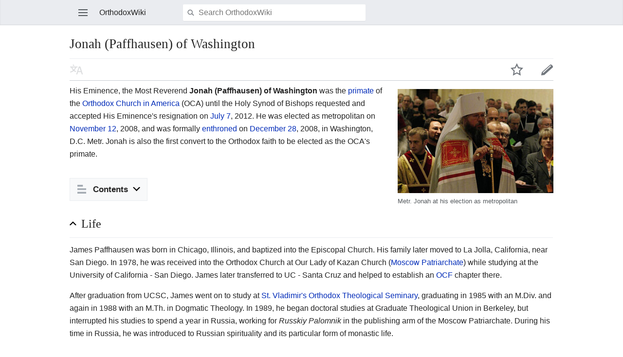

--- FILE ---
content_type: text/html; charset=UTF-8
request_url: https://en.orthodoxwiki.org/index.php?title=Jonah_(Paffhausen)_of_Washington&mobileaction=toggle_view_mobile
body_size: 8828
content:
<!DOCTYPE html>
<html class="client-nojs" lang="en" dir="ltr">
<head>
<meta charset="UTF-8"/>
<title>Jonah (Paffhausen) of Washington - OrthodoxWiki</title>
<script>document.documentElement.className = document.documentElement.className.replace( /(^|\s)client-nojs(\s|$)/, "$1client-js$2" );</script>
<script>(window.RLQ=window.RLQ||[]).push(function(){mw.config.set({"wgCanonicalNamespace":"","wgCanonicalSpecialPageName":false,"wgNamespaceNumber":0,"wgPageName":"Jonah_(Paffhausen)_of_Washington","wgTitle":"Jonah (Paffhausen) of Washington","wgCurRevisionId":122138,"wgRevisionId":122138,"wgArticleId":14963,"wgIsArticle":true,"wgIsRedirect":false,"wgAction":"view","wgUserName":null,"wgUserGroups":["*"],"wgBreakFrames":false,"wgPageContentLanguage":"en","wgPageContentModel":"wikitext","wgSeparatorTransformTable":["",""],"wgDigitTransformTable":["",""],"wgDefaultDateFormat":"mdy","wgMonthNames":["","January","February","March","April","May","June","July","August","September","October","November","December"],"wgMonthNamesShort":["","Jan","Feb","Mar","Apr","May","Jun","Jul","Aug","Sep","Oct","Nov","Dec"],"wgRelevantPageName":"Jonah_(Paffhausen)_of_Washington","wgRelevantArticleId":14963,"wgRequestId":"e7fe6a3e662464e4921ceff9","wgIsProbablyEditable":false,"wgRelevantPageIsProbablyEditable":false,"wgRestrictionEdit":[],"wgRestrictionMove":[],"wgWikiEditorEnabledModules":{"toolbar":true,"preview":true,"publish":true},"wgMFMode":"stable","wgMFLazyLoadImages":true,"wgMFLazyLoadReferences":false,"wgPreferredVariant":"en","wgMFExpandAllSectionsUserOption":false,"wgMFDisplayWikibaseDescriptions":{"search":false,"nearby":false,"watchlist":false,"tagline":false},"wgMinervaMenuData":{"groups":[[{"name":"home","components":[{"text":"Home","href":"/Main_Page","class":"mw-ui-icon mw-ui-icon-before mw-ui-icon-mf-home ","data-event-name":"home"}]},{"name":"random","components":[{"text":"Random","href":"/Special:Random#/random","class":"mw-ui-icon mw-ui-icon-before mw-ui-icon-mf-random ","id":"randomButton","data-event-name":"random"}]}],[{"name":"auth","components":[{"text":"Log in","href":"/index.php?title=Special:UserLogin\u0026returnto=Jonah+%28Paffhausen%29+of+Washington\u0026returntoquery=mobileaction%3Dtoggle_view_mobile%26welcome%3Dyes","class":"mw-ui-icon mw-ui-icon-before mw-ui-icon-mf-anonymous ","data-event-name":"login"}]}],[{"name":"settings","components":[{"text":"Settings","href":"/index.php?title=Special:MobileOptions\u0026returnto=Jonah+%28Paffhausen%29+of+Washington","class":"mw-ui-icon mw-ui-icon-before mw-ui-icon-mf-settings ","data-event-name":"settings"}]}]],"sitelinks":[{"name":"about","components":[{"text":"About OrthodoxWiki","href":"/OrthodoxWiki:About","class":""}]},{"name":"disclaimers","components":[{"text":"Disclaimers","href":"/OrthodoxWiki:Disclaimer","class":""}]}]},"wgMinervaTocEnabled":true,"wgMFDescription":null});mw.loader.state({"user.styles":"ready","user":"ready","user.options":"loading","user.tokens":"loading","ext.cite.styles":"ready","skins.minerva.base.reset":"ready","skins.minerva.base.styles":"ready","skins.minerva.content.styles":"ready","mediawiki.hlist":"ready","skins.minerva.tablet.styles":"ready","mediawiki.ui.icon":"ready","mediawiki.ui.button":"ready","skins.minerva.icons.images":"ready"});mw.loader.implement("user.options@0bhc5ha",function($,jQuery,require,module){mw.user.options.set([]);});mw.loader.implement("user.tokens@1i29mvf",function ( $, jQuery, require, module ) {
mw.user.tokens.set({"editToken":"+\\","patrolToken":"+\\","watchToken":"+\\","csrfToken":"+\\"});/*@nomin*/

});mw.loader.load(["mediawiki.page.startup","mediawiki.user","mediawiki.hidpi","skins.minerva.watchstar","skins.minerva.editor","skins.minerva.scripts.top","skins.minerva.scripts","skins.minerva.toggling","mobile.site"]);});</script>
<link rel="stylesheet" href="/load.php?debug=false&amp;lang=en&amp;modules=ext.cite.styles%7Cmediawiki.hlist%7Cmediawiki.ui.button%2Cicon%7Cskins.minerva.base.reset%2Cstyles%7Cskins.minerva.content.styles%7Cskins.minerva.icons.images%7Cskins.minerva.tablet.styles&amp;only=styles&amp;skin=minerva"/>
<script async="" src="/load.php?debug=false&amp;lang=en&amp;modules=startup&amp;only=scripts&amp;skin=minerva&amp;target=mobile"></script>
<meta name="ResourceLoaderDynamicStyles" content=""/>
<meta name="generator" content="MediaWiki 1.30.0"/>
<meta name="viewport" content="initial-scale=1.0, user-scalable=yes, minimum-scale=0.25, maximum-scale=5.0, width=device-width"/>
<link rel="manifest" href="/api.php?action=webapp-manifest"/>
<link rel="shortcut icon" href="/assets/favicon.ico"/>
<link rel="search" type="application/opensearchdescription+xml" href="/opensearch_desc.php" title="OrthodoxWiki (en)"/>
<link rel="EditURI" type="application/rsd+xml" href="https://en.orthodoxwiki.org/api.php?action=rsd"/>
<link rel="license" href="/OrthodoxWiki:Copyrights"/>
<!--[if lt IE 9]><script src="/resources/lib/html5shiv/html5shiv.min.js"></script><![endif]-->
</head>
<body class="mediawiki ltr sitedir-ltr mw-hide-empty-elt ns-0 ns-subject page-Jonah_Paffhausen_of_Washington rootpage-Jonah_Paffhausen_of_Washington stable skin-minerva action-view">
<div id="mw-mf-viewport">
	<!--[if lt IE 9]>
   <script>
      document.createElement('nav');
   </script>
<![endif]-->

	<nav id="mw-mf-page-left" class="navigation-drawer view-border-box">
		
	</nav>
	<div id="mw-mf-page-center">
		<div class="banner-container">
			<div id="siteNotice"></div>

		</div>
		<div class="header-container header-chrome">
			<form class="header" action="/index.php" method="get">
				<div><a title="Open main menu" href="/Special:MobileMenu" class="mw-ui-icon mw-ui-icon-element mw-ui-icon-mainmenu main-menu-button" id="mw-mf-main-menu-button">Open main menu</a></div>
				<div class="branding-box">
					<h1>
						<span>OrthodoxWiki</span>
						<sup>&beta;</sup>
					</h1>
				</div>
				<div class="search-box">
					<input class="search" type="search" name="search" id="searchInput"
					   autocomplete="off" placeholder="Search OrthodoxWiki"
					   value="">
				</div>
				<div><button id="searchIcon" class="mw-ui-icon mw-ui-icon-element mw-ui-icon-magnifying-glass" type="submit">Search</button></div>
				
			</form>
		</div>
		<div id="content" class="mw-body">
			<div class="pre-content heading-holder"><ul id="page-actions" class="hlist "><li id="ca-edit" class="mw-ui-icon mw-ui-icon-element mw-ui-icon-edit-enabled" title="Edit the lead section of this page"><a href="/index.php?title=Jonah_(Paffhausen)_of_Washington&amp;action=edit&amp;section=0">Edit</a></li><li id="ca-watch" class="mw-ui-icon mw-ui-icon-element watch-this-article"><a href="/index.php?title=Special:UserLogin&amp;returnto=Jonah+%28Paffhausen%29+of+Washington" title="Add this page to your watchlist [w]" accesskey="w"></a></li><li class="mw-ui-icon mw-ui-icon-element mw-ui-icon-language-switcher language-selector disabled" title="Read in another language"></li></ul><h1 id="section_0">Jonah (Paffhausen) of Washington</h1></div><div id="bodyContent" class="content"><div id="mw-content-text" lang="en" dir="ltr" class="mw-content-ltr"><script>function mfTempOpenSection(id){var block=document.getElementById("mf-section-"+id);block.className+=" open-block";block.previousSibling.className+=" open-block";}</script><div class="mw-parser-output"><div class="mf-section-0" id="mf-section-0"><div class="thumb tright"><div class="thumbinner" style="width:352px;"><a href="/File:Jonah_Paffhausen.jpg" class="image"><img alt="" src="/thumb.php?f=Jonah_Paffhausen.jpg&amp;width=350" width="350" height="234" class="thumbimage"></a>  <div class="thumbcaption"><div class="magnify"><a href="/File:Jonah_Paffhausen.jpg" class="internal" title="Enlarge"></a></div>Metr. Jonah at his election as metropolitan</div></div></div>
<p>His Eminence, the Most Reverend <b>Jonah (Paffhausen) of Washington</b> was the <a href="/Primate" title="Primate">primate</a> of the <a href="/Orthodox_Church_in_America" title="Orthodox Church in America">Orthodox Church in America</a> (OCA) until the Holy Synod of Bishops requested and accepted His Eminence's resignation on <a href="/July_7" title="July 7">July 7</a>, 2012. He was elected as metropolitan on <a href="/November_12" title="November 12">November 12</a>, 2008, and was formally <a href="/Enthronement" title="Enthronement">enthroned</a> on <a href="/December_28" title="December 28">December 28</a>, 2008, in Washington, D.C.  Metr. Jonah is also the first convert to the Orthodox faith to be elected as the OCA's primate.
</p>

</div><h2 class="section-heading" onclick="javascript:mfTempOpenSection(1)"><div class="mw-ui-icon mw-ui-icon-element indicator"></div><span class="mw-headline" id="Life">Life</span></h2><div class="mf-section-1 collapsible-block" id="mf-section-1">
<p>James Paffhausen was born in Chicago, Illinois, and baptized into the Episcopal Church.  His family later moved to La Jolla, California, near San Diego.  In 1978, he was received into the Orthodox Church at Our Lady of Kazan Church (<a href="/Church_of_Russia" title="Church of Russia">Moscow Patriarchate</a>) while studying at the University of California - San Diego.  James later transferred to UC - Santa Cruz and helped to establish an <a href="/OCF" class="mw-redirect" title="OCF">OCF</a> chapter there.
</p><p>After graduation from UCSC, James went on to study at <a href="/St._Vladimir%27s_Orthodox_Theological_Seminary_(Crestwood,_New_York)" title="St. Vladimir's Orthodox Theological Seminary (Crestwood, New York)">St. Vladimir's Orthodox Theological Seminary</a>, graduating in 1985 with an M.Div. and again in 1988 with an M.Th. in Dogmatic Theology.  In 1989, he began doctoral studies at Graduate Theological Union in Berkeley, but interrupted his studies to spend a year in Russia, working for <i>Russkiy Palomnik</i> in the publishing arm of the Moscow Patriarchate.  During his time in Russia, he was introduced to Russian spirituality and its particular form of monastic life.
</p><p>He eventually joined <a href="/Valaam_Monastery" title="Valaam Monastery">Valaam Monastery</a> as a <a href="/Novice" title="Novice">novice</a>, coming under the spiritual direction of Archimandrite <a href="/index.php?title=Pancras_(Zherdev)_of_Valaam&amp;action=edit&amp;redlink=1" class="new" title="Pancras (Zherdev) of Valaam (page does not exist)">Pankratiy</a>, the monastery's <a href="/Abbot" title="Abbot">abbot</a>.  Fr. Pankratiy's spiritual father, Elder <a href="/Cyril_(Pavlov)" title="Cyril (Pavlov)">Kyrill</a> of <a href="/Holy_Trinity-St._Sergius_Lavra" title="Holy Trinity-St. Sergius Lavra">Trinity-St. Sergius Lavra</a>, later blessed James to become a <a href="/Hieromonk" class="mw-redirect" title="Hieromonk">hieromonk</a>.
</p><p>In 1994, James was <a href="/Ordination" title="Ordination">ordained</a> to the <a href="/Deacon" title="Deacon">diaconate</a> and <a href="/Priest" class="mw-redirect" title="Priest">priesthood</a>, and then in the following year, he was <a href="/Tonsure" title="Tonsure">tonsured</a> a monastic at <a href="/St._Tikhon%27s_Orthodox_Monastery_(South_Canaan,_Pennsylvania)" title="St. Tikhon's Orthodox Monastery (South Canaan, Pennsylvania)">St. Tikhon's Monastery</a>, South Canaan, Pennsylvania, receiving the name Jonah.
</p><p>Hmk. Jonah returned to his home state of California, serving a number of mission <a href="/Parish" title="Parish">parishes</a> there and later given the obedience to establish a monastery.  In 1996, <a href="/St._John_of_San_Francisco_Monastery_(Manton,_California)" class="mw-redirect" title="St. John of San Francisco Monastery (Manton, California)">St. John of San Francisco Monastery</a> was founded in Point Reyes, California (later moving to Manton).  During his tenure as abbot, Fr. Jonah grew the monastic community to more than fifteen members.  In 1995, as a new priest, he was initially assigned to the existing Saint Mary Magdalene mission parish in Merced, CA by Bishop Tikhon (Fitzgerald). He later worked to establish Californian missions in Sonora, Chico, Eureka, Redding, and Susanville, among others, and in Kona, Hawaii.
</p><p>In 2008, Fr. Jonah was elevated to the rank of <a href="/Archimandrite" title="Archimandrite">archimandrite</a> and was then sent from the monastery to take on the duties of being an <a href="/Auxiliary_bishop" title="Auxiliary bishop">auxiliary bishop</a> for the OCA's <a href="/Diocese_of_the_South_(OCA)" title="Diocese of the South (OCA)">Diocese of the South</a>.  In September of that year, he was officially elected to that position, and then on <a href="/November_1" title="November 1">November 1</a> <a href="/Consecration_of_a_bishop" title="Consecration of a bishop">consecrated</a> in Dallas as Bishop of Fort Worth, led by Abp. <a href="/Dmitri_(Royster)_of_Dallas" title="Dmitri (Royster) of Dallas">Dmitri (Royster) of Dallas</a>, then <i><a href="/Locum_tenens" title="Locum tenens">locum tenens</a></i> of the OCA's metropolitan see.
</p><p>Eleven days later, on <a href="/November_12" title="November 12">November 12</a>, Bishop Jonah was elected Metropolitan of the OCA at the 15th All-American Council of the Orthodox Church in America in Pittsburgh. His formal <a href="/Enthronement" title="Enthronement">enthronement</a> in Washington, D.C., was on <a href="/December_28" title="December 28">December 28</a>, 2008, at <a href="/St._Nicholas_Cathedral_(Washington,_D.C.)" title="St. Nicholas Cathedral (Washington, D.C.)">St. Nicholas Cathedral</a>.
</p><p>After an episcopate that became increasingly controversial, Metr. Jonah submitted a resignation as the first hierarch of the OCA on <a href="/July_6" title="July 6">July 6</a>, 2012.<sup id="cite_ref-1" class="reference"><a href="#cite_note-1">[1]</a></sup> On <a href="/July_16" title="July 16">July 16</a>, 2012, the Holy Synod of Bishops of the OCA issued a "Statement from the Holy Synod Regarding the Resignation of Metropolitan Jonah".<sup id="cite_ref-2" class="reference"><a href="#cite_note-2">[2]</a></sup>  In 2015, Metropolitan Jonah was granted a release into <a href="/ROCOR" class="mw-redirect" title="ROCOR">ROCOR</a>.
</p>
<table class="toccolours" border="1" cellpadding="4" cellspacing="0" style="border-collapse: collapse; margin:0 auto;">

<tr>
<th colspan="3" style="background:#ffdead;"> <center>Succession box:<br><b>Jonah (Paffhausen) of Washington</b></center>
</th></tr>
<tr style="text-align: center;">
<td width="30%">Preceded by:<br><i><b>founding <a href="/Abbot" title="Abbot">abbot</a></b></i>
</td>
<td width="40%" style="text-align: center;"><b>Abbot of the <a href="/St._John_of_San_Francisco_Monastery_(Manton,_California)" class="mw-redirect" title="St. John of San Francisco Monastery (Manton, California)">Monastery of St. John of San Francisco</a></b><br>1996-2008
</td>
<td width="30%">Succeeded by:<br><b><a href="/Meletios_(Webber)" title="Meletios (Webber)">Meletios (Webber)</a></b>
</td></tr>
<tr style="text-align: center;">
<td width="30%">Preceded by:<br><i><b>new creation</b></i>
</td>
<td width="40%" style="text-align: center;"><b>Bishop of Fort Worth (OCA)</b><br>2008
</td>
<td width="30%">Succeeded by:<br><b>—</b>
</td></tr>
<tr style="text-align: center;">
<td width="30%">Preceded by:<br><b><a href="/Herman_(Swaiko)_of_Washington_and_New_York" title="Herman (Swaiko) of Washington and New York">Herman (Swaiko)</a></b>
</td>
<td width="40%" style="text-align: center;"><b><a href="/Diocese_of_Washington_and_New_York_(OCA)" title="Diocese of Washington and New York (OCA)">Archbishop of Washington and New York</a>, <br><a href="/OCA" class="mw-redirect" title="OCA">Metropolitan of All America and Canada (OCA)</a></b><br>2008-2009
</td>
<td width="30%">Succeeded by:<br><b><a href="/Michael_(Dahulich)_of_New_York" title="Michael (Dahulich) of New York">Michael (Dahulich)</a><br><font size="-2"><i>Bishop of New York and New Jersey</i></font></b>
</td></tr>
<tr style="text-align: center;">
<td width="30%">Preceded by:<br><b>—</b>
</td>
<td width="40%" style="text-align: center;"><b><a href="/Diocese_of_Washington_(OCA)" title="Diocese of Washington (OCA)">Archbishop of Washington</a>, <br><a href="/OCA" class="mw-redirect" title="OCA">Metropolitan of All America and Canada (OCA)</a></b><br>2009-2012
</td>
<td width="30%">Succeeded by:<br><b><a href="/Tikhon_(Mollard)_of_Washington" title="Tikhon (Mollard) of Washington">Tikhon (Mollard)</a></b>
</td></tr></table><center><small><a href="/OrthodoxWiki:Style_Manual_(Succession_boxes)" title="OrthodoxWiki:Style Manual (Succession boxes)">Help with box</a></small></center>
<p><br style="clear: both;">
</p><p><br>
</p>
</div><h2 class="section-heading" onclick="javascript:mfTempOpenSection(2)"><div class="mw-ui-icon mw-ui-icon-element indicator"></div><span class="mw-headline" id="References">References</span></h2><div class="mf-section-2 collapsible-block" id="mf-section-2">
<div class="mw-references-wrap"><ol class="references">
<li id="cite_note-1"><span class="mw-cite-backlink"><a href="#cite_ref-1">↑</a></span> <span class="reference-text"><a class="external autonumber" href="http://oca.org/news/headline-news/metropolitan-jonah-tenders-resignation">[1]</a>  Metropolitan Jonah tenders resignation</span>
</li>
<li id="cite_note-2"><span class="mw-cite-backlink"><a href="#cite_ref-2">↑</a></span> <span class="reference-text"><a class="external autonumber" href="http://oca.org/PDF/NEWS/2012/2012-0716-holy-synod-statement.pdf">[2]</a>  Statement from the Holy Synod Regarding the Resignation of Metropolitan Jonah</span>
</li>
</ol></div>
</div><h2 class="section-heading" onclick="javascript:mfTempOpenSection(3)"><div class="mw-ui-icon mw-ui-icon-element indicator"></div><span class="mw-headline" id="Sources">Sources</span></h2><div class="mf-section-3 collapsible-block" id="mf-section-3">
<ul><li>"<a class="external text" href="http://www.oca.org/news/1681">Archimandrite Jonah (Paffhausen) consecrated Bishop of Fort Worth and Auxiliary Bishop of the Diocese of the South</a>", OCA News &amp; Events</li>
<li>"<a class="external text" href="http://www.oca.org/news/1693">Bishop Jonah of Fort Worth Elected Metropolitan of All America and Canada</a>"</li></ul>
</div><h2 class="section-heading" onclick="javascript:mfTempOpenSection(4)"><div class="mw-ui-icon mw-ui-icon-element indicator"></div><span class="mw-headline" id="External_links">External links</span></h2><div class="mf-section-4 collapsible-block" id="mf-section-4">
<ul><li><a class="external text" href="http://www.oca.org/HSbiojonah.asp?SID=7">Official biography</a>, from the <a href="/OCA" class="mw-redirect" title="OCA">OCA</a> website</li>
<li><a class="external text" href="http://www.flickr.com/photos/8135007@N03/sets/72157608623682945/">Consecration of Bishop Jonah</a> (photographs)</li>
<li><a class="external text" href="http://www.monasteryofstjohn.org/">Monastery of St. John of San Francisco</a>, where Metr. Jonah was abbot for 12 years</li>
<li><a class="external text" href="http://www.post-gazette.com/multimedia/?videoID=101187">Orthodox Church in America selects new Metropolitan</a> (video), from the <i>Pittsburgh Post-Gazette</i></li></ul>
<h3 class="in-block"><span class="mw-headline" id="Written_works">Written works</span></h3>
<ul><li><a class="external text" href="http://www.oca.org/metropolitan-jonah.html">Official statements, speeches, etc.</a>, from the <a href="/OCA" class="mw-redirect" title="OCA">OCA</a> website</li>
<li><a class="external text" href="http://www.monasteryofstjohn.org/articles.htm">Writings and Talks</a>, from St. John of Shanghai and San Francisco Monastery</li>
<li><a class="external text" href="http://www.freerepublic.com/focus/f-religion/1403441/posts">Five Good Reasons NOT to Visit a Monastery</a>, from <i>Again</i> magazine</li>
<li><a class="external text" href="http://www.dosoca.org/files/08%20Assembly/AbbatialEditorialCollection.pdf">Perspectives on Orthodoxy in America</a> (editorials from <i>Divine Ascent</i>)</li>
<li><a class="external text" href="http://www.ctlibrary.com/rq/1997/winter/3125.html">The Eternal Liturgy: Worship in the Orthodox Tradition</a>, from <i>re:generation Quarterly</i></li>
<li><a class="external text" href="http://www.orthodoxnews.org/index.cfm?fuseaction=Features.one&amp;content_id=9859&amp;CFID=72092943&amp;CFTOKEN=53644936&amp;tp_preview=true">The Doors of Repentance</a>: The Journey of the Holy Order of MANS/Christ the Saviour Brotherhood and the <a href="/St._Herman_of_Alaska_Brotherhood" class="mw-redirect" title="St. Herman of Alaska Brotherhood">St. Herman of Alaska Brotherhood</a> into the Canonical Orthodox Church, from <i>Again</i> magazine</li>
<li><a class="external text" href="http://www.oca.org/PDF/metropolitan-jonah/MJ.Episcopacy_Primacy_Mother%20Churches.pdf">Episcopacy, Primacy and the Mother Churches: A Monastic Perspective</a>] (from a meeting of the <a href="/Fellowship_of_St._Alban_and_St._Sergius" title="Fellowship of St. Alban and St. Sergius">Fellowship of St. Alban and St. Sergius</a>) (2008)</li>
<li><a class="external text" href="http://www.oca.org/jonah-acceptance.html">Acceptance speech</a>, at his election as auxiliary bishop of Fort Worth</li></ul>
<h3 class="in-block"><span class="mw-headline" id="Audio_recordings">Audio recordings</span></h3>
<ul><li>"The Path to Prayer": <a class="external text" href="http://iconnewmedianetwork.com/2008/01/14/fr-jonah-paffhausen-the-path-to-prayer-part-1/">Part 1</a>, <a class="external text" href="http://iconnewmedianetwork.com/2008/01/21/the-path-to-prayer-part-2-do-not-react-qa/">Part 2: "Do Not React," Q&amp;A</a>, <a class="external text" href="http://iconnewmedianetwork.com/2008/01/28/the-path-to-prayer-part-3-do-not-resent/">Part 3: "Do Not Resent"</a>, <a class="external text" href="http://iconnewmedianetwork.com/2008/02/04/the-path-to-prayer-part-4-keep-inner-stillness/">Part 4: "Keep Inner Stillness"</a>, <a class="external text" href="http://iconnewmedianetwork.com/2008/05/19/the-path-to-prayer-part-5-keep-inner-stillness-qa/">Part 5: "Keep Inner Stillness" (cont'd), Q&amp;A</a> (February 2008)</li>
<li>From Ancient Faith Radio
<ul><li>Interview on the Jesus Prayer: <a class="external text" href="http://ancientfaith.com/podcasts/ourlife/interview_with_abbot_jonah_on_the_jesus_prayer_part_1/">Part 1</a>, <a class="external text" href="http://ancientfaith.com/podcasts/ourlife/interview_with_fr_jonah_on_the_jesus_prayer_part_2/">Part 2</a> (2007)</li>
<li><a class="external text" href="http://ancientfaith.com/podcasts/ourlife/fr_jonah_on_monasticism/">Interview on Monasticism</a> (2007)</li>
<li>Interview on the Healing of the Human Person: <a class="external text" href="http://ancientfaith.com/podcasts/ourlife/father_jonah_on_the_healing_of_the_human_person_part_1/">Part 1</a>, <a class="external text" href="http://ancientfaith.com/podcasts/ourlife/father_jonah_on_the_healing_of_the_human_person_part_2/">Part 2</a> (2007)</li>
<li><a class="external text" href="http://ancientfaith.com/podcasts/ourlife/fr_jonah_on_why_be_a_monk/">Interview on Why Be a Monk</a> (2007)</li>
<li><a class="external text" href="http://audio.ancientfaith.com/specials/svs/paffhausen.mp3">Episcopacy, Primacy and the Mother Churches: A Monastic Perspective</a>] (from a meeting of the <a href="/Fellowship_of_St._Alban_and_St._Sergius" title="Fellowship of St. Alban and St. Sergius">Fellowship of St. Alban and St. Sergius</a>) (2008)</li>
<li> From the 15th All-American Council (2008)
<ul><li><a class="external text" href="http://audio.ancientfaith.com/specials/aac2008/aac_2008-11-11bpjonah.mp3">Remarks</a>, addressing moving forward after the OCA scandals (the night before his election)</li>
<li><a class="external text" href="http://audio.ancientfaith.com/specials/aac2008/aac_2008-11-12-metjonah_interview.mp3">Interview after election as metropolitan</a></li>
<li><a class="external text" href="http://audio.ancientfaith.com/specials/aac2008/aac_2008-11-12_metjonah_vision.mp3">Vision for the Future</a></li></ul></li></ul></li>
<li><a class="external text" href="http://www.stspress.com/detail.aspx?ID=2746">From Psychology to Spirituality</a> (CD set)</li></ul>



</div></div></div><div class="printfooter">
Retrieved from "<a dir="ltr" href="https://en.orthodoxwiki.org/index.php?title=Jonah_(Paffhausen)_of_Washington&amp;oldid=122138">https://en.orthodoxwiki.org/index.php?title=Jonah_(Paffhausen)_of_Washington&amp;oldid=122138</a>"</div>
</div><div class="post-content" id="page-secondary-actions"></div>
		</div>
		
<footer>
<div class="last-modified-bar view-border-box footer-element">
	<div class="content">
		<div class="last-modifier-tagline truncated-text mw-ui-icon mw-ui-icon-before mw-ui-icon-clock-gray ">
			<div class="mw-ui-icon mw-ui-icon-element mw-ui-icon-arrow-gray mw-ui-icon-small mf-mw-ui-icon-rotate-anti-clockwise indicator"></div><a href="/Special:History/Jonah_(Paffhausen)_of_Washington"
				data-user-name="Pistevo"
				data-user-gender="unknown"
				data-timestamp="1439718722">
				Last edited on August 16, 2015, at 09:52
			</a>
		</div>
	</div>
</div>
<div class="post-content footer-content">
	<h2>OrthodoxWiki</h2>
	<div class="license">Content is available under <a href="/OrthodoxWiki:Copyrights" title="OrthodoxWiki:Copyrights">Copyright Information</a> unless otherwise noted.</div>
	
	<ul class="footer-places hlist hlist-separated">
		
		<li id="footer-places-privacy"><a href="/OrthodoxWiki:Privacy_policy" title="OrthodoxWiki:Privacy policy">Privacy</a></li><li id="footer-places-desktop-toggle"><a id="mw-mf-display-toggle" href="https://en.orthodoxwiki.org/index.php?title=Jonah_(Paffhausen)_of_Washington&amp;mobileaction=toggle_view_desktop">Desktop</a></li>
	</ul>
	
</div>
</footer>


	</div>
</div>
<!-- v:8 -->
<script>(window.RLQ=window.RLQ||[]).push(function(){mw.config.set({"wgPageParseReport":{"limitreport":{"cputime":"0.013","walltime":"0.017","ppvisitednodes":{"value":146,"limit":1000000},"ppgeneratednodes":{"value":412,"limit":1000000},"postexpandincludesize":{"value":1791,"limit":2097152},"templateargumentsize":{"value":726,"limit":2097152},"expansiondepth":{"value":2,"limit":40},"expensivefunctioncount":{"value":0,"limit":100},"timingprofile":["100.00%    3.615      1 -total"," 35.90%    1.298      4 Template:Succession"," 30.62%    1.107      1 Template:Start_box"," 25.25%    0.913      1 Template:End_box"]},"cachereport":{"timestamp":"20260202085642","ttl":86400,"transientcontent":false}}});});</script><script>
  (function(i,s,o,g,r,a,m){i['GoogleAnalyticsObject']=r;i[r]=i[r]||function(){
  (i[r].q=i[r].q||[]).push(arguments)},i[r].l=1*new Date();a=s.createElement(o),
  m=s.getElementsByTagName(o)[0];a.async=1;a.src=g;m.parentNode.insertBefore(a,m)
  })(window,document,'script','//www.google-analytics.com/analytics.js','ga');

  ga('create', 'UA-925103-1', 'auto');
  ga('set', 'anonymizeIp', true);
  ga('send', 'pageview');

</script>
<script>/*<![CDATA[*/(window.NORLQ=window.NORLQ||[]).push(function(){var ns,i,p,img;ns=document.getElementsByTagName('noscript');for(i=0;i<ns.length;i++){p=ns[i].nextSibling;if(p&&p.className&&p.className.indexOf('lazy-image-placeholder')>-1){img=document.createElement('img');img.setAttribute('src',p.getAttribute('data-src'));img.setAttribute('width',p.getAttribute('data-width'));img.setAttribute('height',p.getAttribute('data-height'));img.setAttribute('alt',p.getAttribute('data-alt'));p.parentNode.replaceChild(img,p);}}});/*]]>*/</script><script>(window.RLQ=window.RLQ||[]).push(function(){mw.config.set({"wgBackendResponseTime":92});});</script>		</body>
		</html>
		